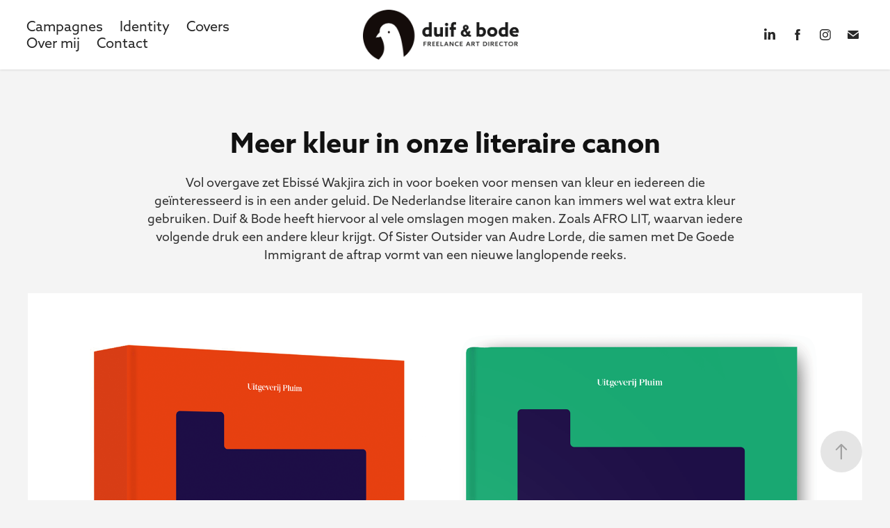

--- FILE ---
content_type: text/html; charset=utf-8
request_url: https://duif-bode.com/boek-cover
body_size: 7667
content:
<!DOCTYPE HTML>
<html lang="en-US">
<head>
  <meta charset="UTF-8" />
  <meta name="viewport" content="width=device-width, initial-scale=1" />
      <meta name="keywords"  content="Art Direction,Concept,ontwikkeling,Content creatie,Creatieve directie,Creatieve,strategie,Design,Digital,Interactie ontwerp,Keynote,presentaties,Logo's,Merkstrategie,Naamgeving,Outdoor,Print,Radio commercials,Social,Televisie commercials,Typografie,Vector illustraties" />
      <meta name="description"  content="Vol overgave zet Ebissé Wakjira zich in voor boeken voor mensen van kleur en iedereen die geïnteresseerd is in een ander geluid. De Nederlandse literaire canon kan immers wel wat extra kleur gebruiken. Duif &amp; Bode heeft hiervoor al vele omslagen mogen maken. Zoals AFRO LIT, waarvan iedere volgende druk een andere kleur krijgt. Of Sister Outsider van Audre Lorde, die samen met De Goede Immigrant de aftrap vormt van een nieuwe langlopende reeks." />
      <meta name="twitter:card"  content="summary_large_image" />
      <meta name="twitter:site"  content="@AdobePortfolio" />
      <meta  property="og:title" content="Michel vanDuyvenbode - Meer kleur in onze literaire canon" />
      <meta  property="og:description" content="Vol overgave zet Ebissé Wakjira zich in voor boeken voor mensen van kleur en iedereen die geïnteresseerd is in een ander geluid. De Nederlandse literaire canon kan immers wel wat extra kleur gebruiken. Duif &amp; Bode heeft hiervoor al vele omslagen mogen maken. Zoals AFRO LIT, waarvan iedere volgende druk een andere kleur krijgt. Of Sister Outsider van Audre Lorde, die samen met De Goede Immigrant de aftrap vormt van een nieuwe langlopende reeks." />
      <meta  property="og:image" content="https://cdn.myportfolio.com/45c4c11f-2b6c-4edd-bc9e-5df52f26a206/c3966d57-59b9-4728-bb38-f1456f865e69_rwc_32x0x1438x1125x1438.jpg?h=198306ae51176b00089e8238d919fd78" />
        <link rel="icon" href="https://cdn.myportfolio.com/45c4c11f-2b6c-4edd-bc9e-5df52f26a206/e0698042-7aeb-4a93-8738-2f7b74e8f869_carw_1x1x32.png?h=4cfb98972d7909e76484aa18793e06f5" />
        <link rel="apple-touch-icon" href="https://cdn.myportfolio.com/45c4c11f-2b6c-4edd-bc9e-5df52f26a206/f004f6b9-836e-4764-8b10-a5134e50f3ca_carw_1x1x180.jpg?h=744148e55d0875377701ebb3ef25a89d" />
      <link rel="stylesheet" href="/dist/css/main.css" type="text/css" />
      <link rel="stylesheet" href="https://cdn.myportfolio.com/45c4c11f-2b6c-4edd-bc9e-5df52f26a206/6a343d3723360463fdd0fa9bf21684f01750055537.css?h=29210d95bd1fb2c47c3b5fc525ecdbc1" type="text/css" />
    <link rel="canonical" href="https://duif-bode.com/boek-cover" />
      <title>Michel vanDuyvenbode - Meer kleur in onze literaire canon</title>
    <script type="text/javascript" src="//use.typekit.net/ik/[base64].js?cb=35f77bfb8b50944859ea3d3804e7194e7a3173fb" async onload="
    try {
      window.Typekit.load();
    } catch (e) {
      console.warn('Typekit not loaded.');
    }
    "></script>
</head>
  <body class="transition-enabled">  <div class='page-background-video page-background-video-with-panel'>
  </div>
  <div class="js-responsive-nav">
    <div class="responsive-nav has-social">
      <div class="close-responsive-click-area js-close-responsive-nav">
        <div class="close-responsive-button"></div>
      </div>
          <nav class="nav-container" data-hover-hint="nav" data-hover-hint-placement="bottom-start">
                <div class="gallery-title"><a href="/campagnes" >Campagnes</a></div>
                <div class="gallery-title"><a href="/identity" >Identity</a></div>
                <div class="gallery-title"><a href="/covers" >Covers</a></div>
      <div class="page-title">
        <a href="/over-mij" >Over mij</a>
      </div>
      <div class="page-title">
        <a href="/contact" >Contact</a>
      </div>
          </nav>
        <div class="social pf-nav-social" data-context="theme.nav" data-hover-hint="navSocialIcons" data-hover-hint-placement="bottom-start">
          <ul>
                  <li>
                    <a href="http://linkedin.com/in/michelvanduyvenbode" target="_blank">
                      <svg version="1.1" id="Layer_1" xmlns="http://www.w3.org/2000/svg" xmlns:xlink="http://www.w3.org/1999/xlink" viewBox="0 0 30 24" style="enable-background:new 0 0 30 24;" xml:space="preserve" class="icon">
                      <path id="path-1_24_" d="M19.6,19v-5.8c0-1.4-0.5-2.4-1.7-2.4c-1,0-1.5,0.7-1.8,1.3C16,12.3,16,12.6,16,13v6h-3.4
                        c0,0,0.1-9.8,0-10.8H16v1.5c0,0,0,0,0,0h0v0C16.4,9,17.2,7.9,19,7.9c2.3,0,4,1.5,4,4.9V19H19.6z M8.9,6.7L8.9,6.7
                        C7.7,6.7,7,5.9,7,4.9C7,3.8,7.8,3,8.9,3s1.9,0.8,1.9,1.9C10.9,5.9,10.1,6.7,8.9,6.7z M10.6,19H7.2V8.2h3.4V19z"/>
                      </svg>
                    </a>
                  </li>
                  <li>
                    <a href="https://www.facebook.com/michel.van.duyvenbode" target="_blank">
                      <svg xmlns="http://www.w3.org/2000/svg" xmlns:xlink="http://www.w3.org/1999/xlink" version="1.1" x="0px" y="0px" viewBox="0 0 30 24" xml:space="preserve" class="icon"><path d="M16.21 20h-3.26v-8h-1.63V9.24h1.63V7.59c0-2.25 0.92-3.59 3.53-3.59h2.17v2.76H17.3 c-1.02 0-1.08 0.39-1.08 1.11l0 1.38h2.46L18.38 12h-2.17V20z"/></svg>
                    </a>
                  </li>
                  <li>
                    <a href="https://www.instagram.com/mvduyvenbode/" target="_blank">
                      <svg version="1.1" id="Layer_1" xmlns="http://www.w3.org/2000/svg" xmlns:xlink="http://www.w3.org/1999/xlink" viewBox="0 0 30 24" style="enable-background:new 0 0 30 24;" xml:space="preserve" class="icon">
                      <g>
                        <path d="M15,5.4c2.1,0,2.4,0,3.2,0c0.8,0,1.2,0.2,1.5,0.3c0.4,0.1,0.6,0.3,0.9,0.6c0.3,0.3,0.5,0.5,0.6,0.9
                          c0.1,0.3,0.2,0.7,0.3,1.5c0,0.8,0,1.1,0,3.2s0,2.4,0,3.2c0,0.8-0.2,1.2-0.3,1.5c-0.1,0.4-0.3,0.6-0.6,0.9c-0.3,0.3-0.5,0.5-0.9,0.6
                          c-0.3,0.1-0.7,0.2-1.5,0.3c-0.8,0-1.1,0-3.2,0s-2.4,0-3.2,0c-0.8,0-1.2-0.2-1.5-0.3c-0.4-0.1-0.6-0.3-0.9-0.6
                          c-0.3-0.3-0.5-0.5-0.6-0.9c-0.1-0.3-0.2-0.7-0.3-1.5c0-0.8,0-1.1,0-3.2s0-2.4,0-3.2c0-0.8,0.2-1.2,0.3-1.5c0.1-0.4,0.3-0.6,0.6-0.9
                          c0.3-0.3,0.5-0.5,0.9-0.6c0.3-0.1,0.7-0.2,1.5-0.3C12.6,5.4,12.9,5.4,15,5.4 M15,4c-2.2,0-2.4,0-3.3,0c-0.9,0-1.4,0.2-1.9,0.4
                          c-0.5,0.2-1,0.5-1.4,0.9C7.9,5.8,7.6,6.2,7.4,6.8C7.2,7.3,7.1,7.9,7,8.7C7,9.6,7,9.8,7,12s0,2.4,0,3.3c0,0.9,0.2,1.4,0.4,1.9
                          c0.2,0.5,0.5,1,0.9,1.4c0.4,0.4,0.9,0.7,1.4,0.9c0.5,0.2,1.1,0.3,1.9,0.4c0.9,0,1.1,0,3.3,0s2.4,0,3.3,0c0.9,0,1.4-0.2,1.9-0.4
                          c0.5-0.2,1-0.5,1.4-0.9c0.4-0.4,0.7-0.9,0.9-1.4c0.2-0.5,0.3-1.1,0.4-1.9c0-0.9,0-1.1,0-3.3s0-2.4,0-3.3c0-0.9-0.2-1.4-0.4-1.9
                          c-0.2-0.5-0.5-1-0.9-1.4c-0.4-0.4-0.9-0.7-1.4-0.9c-0.5-0.2-1.1-0.3-1.9-0.4C17.4,4,17.2,4,15,4L15,4L15,4z"/>
                        <path d="M15,7.9c-2.3,0-4.1,1.8-4.1,4.1s1.8,4.1,4.1,4.1s4.1-1.8,4.1-4.1S17.3,7.9,15,7.9L15,7.9z M15,14.7c-1.5,0-2.7-1.2-2.7-2.7
                          c0-1.5,1.2-2.7,2.7-2.7s2.7,1.2,2.7,2.7C17.7,13.5,16.5,14.7,15,14.7L15,14.7z"/>
                        <path d="M20.2,7.7c0,0.5-0.4,1-1,1s-1-0.4-1-1s0.4-1,1-1S20.2,7.2,20.2,7.7L20.2,7.7z"/>
                      </g>
                      </svg>
                    </a>
                  </li>
                  <li>
                    <a href="mailto:duif.bode@gmail.com">
                      <svg version="1.1" id="Layer_1" xmlns="http://www.w3.org/2000/svg" xmlns:xlink="http://www.w3.org/1999/xlink" x="0px" y="0px" viewBox="0 0 30 24" style="enable-background:new 0 0 30 24;" xml:space="preserve" class="icon">
                        <g>
                          <path d="M15,13L7.1,7.1c0-0.5,0.4-1,1-1h13.8c0.5,0,1,0.4,1,1L15,13z M15,14.8l7.9-5.9v8.1c0,0.5-0.4,1-1,1H8.1c-0.5,0-1-0.4-1-1 V8.8L15,14.8z"/>
                        </g>
                      </svg>
                    </a>
                  </li>
          </ul>
        </div>
    </div>
  </div>
    <header class="site-header js-site-header  js-fixed-nav" data-context="theme.nav" data-hover-hint="nav" data-hover-hint-placement="top-start">
        <nav class="nav-container" data-hover-hint="nav" data-hover-hint-placement="bottom-start">
                <div class="gallery-title"><a href="/campagnes" >Campagnes</a></div>
                <div class="gallery-title"><a href="/identity" >Identity</a></div>
                <div class="gallery-title"><a href="/covers" >Covers</a></div>
      <div class="page-title">
        <a href="/over-mij" >Over mij</a>
      </div>
      <div class="page-title">
        <a href="/contact" >Contact</a>
      </div>
        </nav>
        <div class="logo-wrap" data-context="theme.logo.header" data-hover-hint="logo" data-hover-hint-placement="bottom-start">
          <div class="logo e2e-site-logo-text logo-image  ">
    <a href="/campagnes" class="image-normal image-link">
      <img src="https://cdn.myportfolio.com/45c4c11f-2b6c-4edd-bc9e-5df52f26a206/a5608485-4675-420f-8376-4a7b7ad116fc_rwc_0x0x4196x1303x4096.jpg?h=6e868e9d72907f5260f77606fba515c7" alt="Michel van Duyvenbode">
    </a>
          </div>
        </div>
        <div class="social pf-nav-social" data-context="theme.nav" data-hover-hint="navSocialIcons" data-hover-hint-placement="bottom-start">
          <ul>
                  <li>
                    <a href="http://linkedin.com/in/michelvanduyvenbode" target="_blank">
                      <svg version="1.1" id="Layer_1" xmlns="http://www.w3.org/2000/svg" xmlns:xlink="http://www.w3.org/1999/xlink" viewBox="0 0 30 24" style="enable-background:new 0 0 30 24;" xml:space="preserve" class="icon">
                      <path id="path-1_24_" d="M19.6,19v-5.8c0-1.4-0.5-2.4-1.7-2.4c-1,0-1.5,0.7-1.8,1.3C16,12.3,16,12.6,16,13v6h-3.4
                        c0,0,0.1-9.8,0-10.8H16v1.5c0,0,0,0,0,0h0v0C16.4,9,17.2,7.9,19,7.9c2.3,0,4,1.5,4,4.9V19H19.6z M8.9,6.7L8.9,6.7
                        C7.7,6.7,7,5.9,7,4.9C7,3.8,7.8,3,8.9,3s1.9,0.8,1.9,1.9C10.9,5.9,10.1,6.7,8.9,6.7z M10.6,19H7.2V8.2h3.4V19z"/>
                      </svg>
                    </a>
                  </li>
                  <li>
                    <a href="https://www.facebook.com/michel.van.duyvenbode" target="_blank">
                      <svg xmlns="http://www.w3.org/2000/svg" xmlns:xlink="http://www.w3.org/1999/xlink" version="1.1" x="0px" y="0px" viewBox="0 0 30 24" xml:space="preserve" class="icon"><path d="M16.21 20h-3.26v-8h-1.63V9.24h1.63V7.59c0-2.25 0.92-3.59 3.53-3.59h2.17v2.76H17.3 c-1.02 0-1.08 0.39-1.08 1.11l0 1.38h2.46L18.38 12h-2.17V20z"/></svg>
                    </a>
                  </li>
                  <li>
                    <a href="https://www.instagram.com/mvduyvenbode/" target="_blank">
                      <svg version="1.1" id="Layer_1" xmlns="http://www.w3.org/2000/svg" xmlns:xlink="http://www.w3.org/1999/xlink" viewBox="0 0 30 24" style="enable-background:new 0 0 30 24;" xml:space="preserve" class="icon">
                      <g>
                        <path d="M15,5.4c2.1,0,2.4,0,3.2,0c0.8,0,1.2,0.2,1.5,0.3c0.4,0.1,0.6,0.3,0.9,0.6c0.3,0.3,0.5,0.5,0.6,0.9
                          c0.1,0.3,0.2,0.7,0.3,1.5c0,0.8,0,1.1,0,3.2s0,2.4,0,3.2c0,0.8-0.2,1.2-0.3,1.5c-0.1,0.4-0.3,0.6-0.6,0.9c-0.3,0.3-0.5,0.5-0.9,0.6
                          c-0.3,0.1-0.7,0.2-1.5,0.3c-0.8,0-1.1,0-3.2,0s-2.4,0-3.2,0c-0.8,0-1.2-0.2-1.5-0.3c-0.4-0.1-0.6-0.3-0.9-0.6
                          c-0.3-0.3-0.5-0.5-0.6-0.9c-0.1-0.3-0.2-0.7-0.3-1.5c0-0.8,0-1.1,0-3.2s0-2.4,0-3.2c0-0.8,0.2-1.2,0.3-1.5c0.1-0.4,0.3-0.6,0.6-0.9
                          c0.3-0.3,0.5-0.5,0.9-0.6c0.3-0.1,0.7-0.2,1.5-0.3C12.6,5.4,12.9,5.4,15,5.4 M15,4c-2.2,0-2.4,0-3.3,0c-0.9,0-1.4,0.2-1.9,0.4
                          c-0.5,0.2-1,0.5-1.4,0.9C7.9,5.8,7.6,6.2,7.4,6.8C7.2,7.3,7.1,7.9,7,8.7C7,9.6,7,9.8,7,12s0,2.4,0,3.3c0,0.9,0.2,1.4,0.4,1.9
                          c0.2,0.5,0.5,1,0.9,1.4c0.4,0.4,0.9,0.7,1.4,0.9c0.5,0.2,1.1,0.3,1.9,0.4c0.9,0,1.1,0,3.3,0s2.4,0,3.3,0c0.9,0,1.4-0.2,1.9-0.4
                          c0.5-0.2,1-0.5,1.4-0.9c0.4-0.4,0.7-0.9,0.9-1.4c0.2-0.5,0.3-1.1,0.4-1.9c0-0.9,0-1.1,0-3.3s0-2.4,0-3.3c0-0.9-0.2-1.4-0.4-1.9
                          c-0.2-0.5-0.5-1-0.9-1.4c-0.4-0.4-0.9-0.7-1.4-0.9c-0.5-0.2-1.1-0.3-1.9-0.4C17.4,4,17.2,4,15,4L15,4L15,4z"/>
                        <path d="M15,7.9c-2.3,0-4.1,1.8-4.1,4.1s1.8,4.1,4.1,4.1s4.1-1.8,4.1-4.1S17.3,7.9,15,7.9L15,7.9z M15,14.7c-1.5,0-2.7-1.2-2.7-2.7
                          c0-1.5,1.2-2.7,2.7-2.7s2.7,1.2,2.7,2.7C17.7,13.5,16.5,14.7,15,14.7L15,14.7z"/>
                        <path d="M20.2,7.7c0,0.5-0.4,1-1,1s-1-0.4-1-1s0.4-1,1-1S20.2,7.2,20.2,7.7L20.2,7.7z"/>
                      </g>
                      </svg>
                    </a>
                  </li>
                  <li>
                    <a href="mailto:duif.bode@gmail.com">
                      <svg version="1.1" id="Layer_1" xmlns="http://www.w3.org/2000/svg" xmlns:xlink="http://www.w3.org/1999/xlink" x="0px" y="0px" viewBox="0 0 30 24" style="enable-background:new 0 0 30 24;" xml:space="preserve" class="icon">
                        <g>
                          <path d="M15,13L7.1,7.1c0-0.5,0.4-1,1-1h13.8c0.5,0,1,0.4,1,1L15,13z M15,14.8l7.9-5.9v8.1c0,0.5-0.4,1-1,1H8.1c-0.5,0-1-0.4-1-1 V8.8L15,14.8z"/>
                        </g>
                      </svg>
                    </a>
                  </li>
          </ul>
        </div>
        <div class="hamburger-click-area js-hamburger">
          <div class="hamburger">
            <i></i>
            <i></i>
            <i></i>
          </div>
        </div>
    </header>
    <div class="header-placeholder"></div>
  <div class="site-wrap cfix js-site-wrap">
    <div class="site-container">
      <div class="site-content e2e-site-content">
        <main>
  <div class="page-container" data-context="page.page.container" data-hover-hint="pageContainer">
    <section class="page standard-modules">
        <header class="page-header content" data-context="pages" data-identity="id:p5f36f8e1338a2b99304e132394845cb9a6d749ee1d5b2cc3d17a7" data-hover-hint="pageHeader" data-hover-hint-id="p5f36f8e1338a2b99304e132394845cb9a6d749ee1d5b2cc3d17a7">
            <h1 class="title preserve-whitespace e2e-site-logo-text">Meer kleur in onze literaire canon</h1>
            <p class="description">Vol overgave zet Ebissé Wakjira zich in voor boeken voor mensen van kleur en iedereen die geïnteresseerd is in een ander geluid. De Nederlandse literaire canon kan immers wel wat extra kleur gebruiken. Duif &amp; Bode heeft hiervoor al vele omslagen mogen maken. Zoals AFRO LIT, waarvan iedere volgende druk een andere kleur krijgt. Of Sister Outsider van Audre Lorde, die samen met De Goede Immigrant de aftrap vormt van een nieuwe langlopende reeks.</p>
        </header>
      <div class="page-content js-page-content" data-context="pages" data-identity="id:p5f36f8e1338a2b99304e132394845cb9a6d749ee1d5b2cc3d17a7">
        <div id="project-canvas" class="js-project-modules modules content">
          <div id="project-modules">
              
              <div class="project-module module image project-module-image js-js-project-module"  style="padding-top: 0px;
padding-bottom: 0px;
  width: 100%;
  float: center;
  clear: both;
">

  

  
     <div class="js-lightbox" data-src="https://cdn.myportfolio.com/45c4c11f-2b6c-4edd-bc9e-5df52f26a206/a0d49346-b547-4860-b882-d91f6d6a816a.png?h=0bc86e23b6da031a82b463b626388bc3">
           <img
             class="js-lazy e2e-site-project-module-image"
             src="[data-uri]"
             data-src="https://cdn.myportfolio.com/45c4c11f-2b6c-4edd-bc9e-5df52f26a206/a0d49346-b547-4860-b882-d91f6d6a816a_rw_1920.png?h=5a0d8d215db15b54e08e0f72d2dc5d9b"
             data-srcset="https://cdn.myportfolio.com/45c4c11f-2b6c-4edd-bc9e-5df52f26a206/a0d49346-b547-4860-b882-d91f6d6a816a_rw_600.png?h=dd07d4448727ba043403d2e37133a2f1 600w,https://cdn.myportfolio.com/45c4c11f-2b6c-4edd-bc9e-5df52f26a206/a0d49346-b547-4860-b882-d91f6d6a816a_rw_1200.png?h=9b7d1785fec30613de072d29057a05ca 1200w,https://cdn.myportfolio.com/45c4c11f-2b6c-4edd-bc9e-5df52f26a206/a0d49346-b547-4860-b882-d91f6d6a816a_rw_1920.png?h=5a0d8d215db15b54e08e0f72d2dc5d9b 1920w,"
             data-sizes="(max-width: 1920px) 100vw, 1920px"
             width="1920"
             height="0"
             style="padding-bottom: 74.83%; background: rgba(0, 0, 0, 0.03)"
             
           >
     </div>
  

</div>

              
              
              
              
              
              
              
              
              
              <div class="project-module module image project-module-image js-js-project-module"  style="padding-top: 0px;
padding-bottom: 0px;
  width: 100%;
  float: center;
  clear: both;
">

  

  
     <div class="js-lightbox" data-src="https://cdn.myportfolio.com/45c4c11f-2b6c-4edd-bc9e-5df52f26a206/f1bab469-9de9-419d-9a34-5064d36472a2.jpg?h=cc2061d53bdde32abce943f6e5b4401f">
           <img
             class="js-lazy e2e-site-project-module-image"
             src="[data-uri]"
             data-src="https://cdn.myportfolio.com/45c4c11f-2b6c-4edd-bc9e-5df52f26a206/f1bab469-9de9-419d-9a34-5064d36472a2_rw_1920.jpg?h=55e242e2b6bff998f286d677a8178990"
             data-srcset="https://cdn.myportfolio.com/45c4c11f-2b6c-4edd-bc9e-5df52f26a206/f1bab469-9de9-419d-9a34-5064d36472a2_rw_600.jpg?h=88457b694ec941f356b125b6bf27e412 600w,https://cdn.myportfolio.com/45c4c11f-2b6c-4edd-bc9e-5df52f26a206/f1bab469-9de9-419d-9a34-5064d36472a2_rw_1200.jpg?h=3e15b5a38ac7ec38a3c46dde9484771f 1200w,https://cdn.myportfolio.com/45c4c11f-2b6c-4edd-bc9e-5df52f26a206/f1bab469-9de9-419d-9a34-5064d36472a2_rw_1920.jpg?h=55e242e2b6bff998f286d677a8178990 1800w,"
             data-sizes="(max-width: 1800px) 100vw, 1800px"
             width="1800"
             height="0"
             style="padding-bottom: 75%; background: rgba(0, 0, 0, 0.03)"
             
           >
     </div>
  

</div>

              
              
              
              
              
              
              
              
              
              <div class="project-module module image project-module-image js-js-project-module"  style="padding-top: 0px;
padding-bottom: 0px;
  width: 100%;
  float: center;
  clear: both;
">

  

  
     <div class="js-lightbox" data-src="https://cdn.myportfolio.com/45c4c11f-2b6c-4edd-bc9e-5df52f26a206/285661d2-0f5b-4cfe-8c47-0463b5911ee6.jpg?h=b4448437af921244f32226f799ed28b8">
           <img
             class="js-lazy e2e-site-project-module-image"
             src="[data-uri]"
             data-src="https://cdn.myportfolio.com/45c4c11f-2b6c-4edd-bc9e-5df52f26a206/285661d2-0f5b-4cfe-8c47-0463b5911ee6_rw_1920.jpg?h=e834f2d642bb367106c797037a32117f"
             data-srcset="https://cdn.myportfolio.com/45c4c11f-2b6c-4edd-bc9e-5df52f26a206/285661d2-0f5b-4cfe-8c47-0463b5911ee6_rw_600.jpg?h=9dab436c923b5c6bb4483ecc498a3c06 600w,https://cdn.myportfolio.com/45c4c11f-2b6c-4edd-bc9e-5df52f26a206/285661d2-0f5b-4cfe-8c47-0463b5911ee6_rw_1200.jpg?h=939051a875ba46965a76cb9e06cb4618 1200w,https://cdn.myportfolio.com/45c4c11f-2b6c-4edd-bc9e-5df52f26a206/285661d2-0f5b-4cfe-8c47-0463b5911ee6_rw_1920.jpg?h=e834f2d642bb367106c797037a32117f 1920w,"
             data-sizes="(max-width: 1920px) 100vw, 1920px"
             width="1920"
             height="0"
             style="padding-bottom: 66.67%; background: rgba(0, 0, 0, 0.03)"
             
           >
     </div>
  

</div>

              
              
              
              
              
              
              
              
              
              <div class="project-module module image project-module-image js-js-project-module"  style="padding-top: 0px;
padding-bottom: 0px;
  width: 100%;
  float: center;
  clear: both;
">

  

  
     <div class="js-lightbox" data-src="https://cdn.myportfolio.com/45c4c11f-2b6c-4edd-bc9e-5df52f26a206/e46515a9-487c-4901-9334-4dff61af62f2.jpg?h=e02efe5912dcfef5e2959abae4b72747">
           <img
             class="js-lazy e2e-site-project-module-image"
             src="[data-uri]"
             data-src="https://cdn.myportfolio.com/45c4c11f-2b6c-4edd-bc9e-5df52f26a206/e46515a9-487c-4901-9334-4dff61af62f2_rw_1920.jpg?h=b32559bbd13f72adbdec651ab3d778e7"
             data-srcset="https://cdn.myportfolio.com/45c4c11f-2b6c-4edd-bc9e-5df52f26a206/e46515a9-487c-4901-9334-4dff61af62f2_rw_600.jpg?h=7acff9535efe9de4467f20e43f29648c 600w,https://cdn.myportfolio.com/45c4c11f-2b6c-4edd-bc9e-5df52f26a206/e46515a9-487c-4901-9334-4dff61af62f2_rw_1200.jpg?h=9857e9954394489f5d616f3c1b1bc45c 1200w,https://cdn.myportfolio.com/45c4c11f-2b6c-4edd-bc9e-5df52f26a206/e46515a9-487c-4901-9334-4dff61af62f2_rw_1920.jpg?h=b32559bbd13f72adbdec651ab3d778e7 1800w,"
             data-sizes="(max-width: 1800px) 100vw, 1800px"
             width="1800"
             height="0"
             style="padding-bottom: 75%; background: rgba(0, 0, 0, 0.03)"
             
           >
     </div>
  

</div>

              
              
              
              
              
              
              
              
              
              <div class="project-module module image project-module-image js-js-project-module"  style="padding-top: px;
padding-bottom: 0px;
">

  

  
     <div class="js-lightbox" data-src="https://cdn.myportfolio.com/45c4c11f-2b6c-4edd-bc9e-5df52f26a206/1a9c8a24-d085-4fa8-9a48-979abe40d6bc.jpg?h=be27d2ad40616f50cf54f21fa58cf13e">
           <img
             class="js-lazy e2e-site-project-module-image"
             src="[data-uri]"
             data-src="https://cdn.myportfolio.com/45c4c11f-2b6c-4edd-bc9e-5df52f26a206/1a9c8a24-d085-4fa8-9a48-979abe40d6bc_rw_1920.jpg?h=5fa651b938341fb099f702b0221b474b"
             data-srcset="https://cdn.myportfolio.com/45c4c11f-2b6c-4edd-bc9e-5df52f26a206/1a9c8a24-d085-4fa8-9a48-979abe40d6bc_rw_600.jpg?h=46c84a648e2508933e628cbdab7f8a9a 600w,https://cdn.myportfolio.com/45c4c11f-2b6c-4edd-bc9e-5df52f26a206/1a9c8a24-d085-4fa8-9a48-979abe40d6bc_rw_1200.jpg?h=b206004c1ccf92923a01a17ba3dc1f5a 1200w,https://cdn.myportfolio.com/45c4c11f-2b6c-4edd-bc9e-5df52f26a206/1a9c8a24-d085-4fa8-9a48-979abe40d6bc_rw_1920.jpg?h=5fa651b938341fb099f702b0221b474b 1920w,"
             data-sizes="(max-width: 1920px) 100vw, 1920px"
             width="1920"
             height="0"
             style="padding-bottom: 74.83%; background: rgba(0, 0, 0, 0.03)"
             
           >
     </div>
  

</div>

              
              
              
              
              
              
              
              
              
              <div class="project-module module image project-module-image js-js-project-module"  style="padding-top: px;
padding-bottom: 0px;
">

  

  
     <div class="js-lightbox" data-src="https://cdn.myportfolio.com/45c4c11f-2b6c-4edd-bc9e-5df52f26a206/fc1eeb7b-8114-4663-8a6e-760dc4cd1289.jpg?h=bea6a130ab9800a9bf37141c88abb4f8">
           <img
             class="js-lazy e2e-site-project-module-image"
             src="[data-uri]"
             data-src="https://cdn.myportfolio.com/45c4c11f-2b6c-4edd-bc9e-5df52f26a206/fc1eeb7b-8114-4663-8a6e-760dc4cd1289_rw_1920.jpg?h=89c81a82dbe1d9471691ed5259009a4d"
             data-srcset="https://cdn.myportfolio.com/45c4c11f-2b6c-4edd-bc9e-5df52f26a206/fc1eeb7b-8114-4663-8a6e-760dc4cd1289_rw_600.jpg?h=6732245b6f0e259e50f9ef9ee398f272 600w,https://cdn.myportfolio.com/45c4c11f-2b6c-4edd-bc9e-5df52f26a206/fc1eeb7b-8114-4663-8a6e-760dc4cd1289_rw_1200.jpg?h=2813a6cc97657a112713691a80a06618 1200w,https://cdn.myportfolio.com/45c4c11f-2b6c-4edd-bc9e-5df52f26a206/fc1eeb7b-8114-4663-8a6e-760dc4cd1289_rw_1920.jpg?h=89c81a82dbe1d9471691ed5259009a4d 1920w,"
             data-sizes="(max-width: 1920px) 100vw, 1920px"
             width="1920"
             height="0"
             style="padding-bottom: 74.83%; background: rgba(0, 0, 0, 0.03)"
             
           >
     </div>
  

</div>

              
              
              
              
              
              
              
              
              
              <div class="project-module module image project-module-image js-js-project-module"  style="padding-top: px;
padding-bottom: 0px;
">

  

  
     <div class="js-lightbox" data-src="https://cdn.myportfolio.com/45c4c11f-2b6c-4edd-bc9e-5df52f26a206/f9211884-7b2a-4063-891d-2d3f7ef68466.jpg?h=59b3cc990abd39fc85205a149fc18905">
           <img
             class="js-lazy e2e-site-project-module-image"
             src="[data-uri]"
             data-src="https://cdn.myportfolio.com/45c4c11f-2b6c-4edd-bc9e-5df52f26a206/f9211884-7b2a-4063-891d-2d3f7ef68466_rw_1920.jpg?h=9479565dbe08b99947bacfedda9d3f2d"
             data-srcset="https://cdn.myportfolio.com/45c4c11f-2b6c-4edd-bc9e-5df52f26a206/f9211884-7b2a-4063-891d-2d3f7ef68466_rw_600.jpg?h=50799982bf99ad284a8d310453039635 600w,https://cdn.myportfolio.com/45c4c11f-2b6c-4edd-bc9e-5df52f26a206/f9211884-7b2a-4063-891d-2d3f7ef68466_rw_1200.jpg?h=635591d05b4c3d29ef42a9e23dffebcb 1200w,https://cdn.myportfolio.com/45c4c11f-2b6c-4edd-bc9e-5df52f26a206/f9211884-7b2a-4063-891d-2d3f7ef68466_rw_1920.jpg?h=9479565dbe08b99947bacfedda9d3f2d 1920w,"
             data-sizes="(max-width: 1920px) 100vw, 1920px"
             width="1920"
             height="0"
             style="padding-bottom: 74.83%; background: rgba(0, 0, 0, 0.03)"
             
           >
     </div>
  

</div>

              
              
              
              
              
              
              
              
              <div class="js-project-module project-module module button project-module-button" data-id="m6846eddfe512b8d075c0e173e47469b21c4459e06b2eefc84960d"  style=" padding-top: px;
padding-bottom: px;
">
    <div class="button-container" style="">
      <a href="/over-mij" class="button-module preserve-whitespace--nowrap">Terug</a>
      
    </div>
</div>

              
              
              
              
              
              
              
              
              
          </div>
        </div>
      </div>
    </section>
          <section class="other-projects" data-context="page.page.other_pages" data-hover-hint="otherPages">
            <div class="title-wrapper">
              <div class="title-container">
                  <h3 class="other-projects-title preserve-whitespace">Om je een idee te geven.</h3>
              </div>
            </div>
            <div class="project-covers">
                  <a class="project-cover js-project-cover-touch hold-space" href="/elementaire-deeltjes" data-context="pages" data-identity="id:p5f3a5ad23ac01c00ba4805d378e21b5dffde510a51e525b5992b4">
                    <div class="cover-content-container">
                      <div class="cover-image-wrap">
                        <div class="cover-image">
                            <div class="cover cover-normal">

            <img
              class="cover__img js-lazy"
              src="https://cdn.myportfolio.com/45c4c11f-2b6c-4edd-bc9e-5df52f26a206/d249b59a-47be-4381-bd19-df556ebc6bde_rwc_485x346x536x419x32.jpg?h=7f3fee5b12b689bc9ec93f82ffac46eb"
              data-src="https://cdn.myportfolio.com/45c4c11f-2b6c-4edd-bc9e-5df52f26a206/d249b59a-47be-4381-bd19-df556ebc6bde_rwc_485x346x536x419x536.jpg?h=f1442a644154d03397977e61ca0d6382"
              data-srcset="https://cdn.myportfolio.com/45c4c11f-2b6c-4edd-bc9e-5df52f26a206/d249b59a-47be-4381-bd19-df556ebc6bde_rwc_485x346x536x419x640.jpg?h=547c7b98e09b99b7d4a1dfb173725fd5 640w, https://cdn.myportfolio.com/45c4c11f-2b6c-4edd-bc9e-5df52f26a206/d249b59a-47be-4381-bd19-df556ebc6bde_rwc_485x346x536x419x536.jpg?h=f1442a644154d03397977e61ca0d6382 1280w, https://cdn.myportfolio.com/45c4c11f-2b6c-4edd-bc9e-5df52f26a206/d249b59a-47be-4381-bd19-df556ebc6bde_rwc_485x346x536x419x536.jpg?h=f1442a644154d03397977e61ca0d6382 1366w, https://cdn.myportfolio.com/45c4c11f-2b6c-4edd-bc9e-5df52f26a206/d249b59a-47be-4381-bd19-df556ebc6bde_rwc_485x346x536x419x536.jpg?h=f1442a644154d03397977e61ca0d6382 1920w, https://cdn.myportfolio.com/45c4c11f-2b6c-4edd-bc9e-5df52f26a206/d249b59a-47be-4381-bd19-df556ebc6bde_rwc_485x346x536x419x536.jpg?h=f1442a644154d03397977e61ca0d6382 2560w, https://cdn.myportfolio.com/45c4c11f-2b6c-4edd-bc9e-5df52f26a206/d249b59a-47be-4381-bd19-df556ebc6bde_rwc_485x346x536x419x536.jpg?h=f1442a644154d03397977e61ca0d6382 5120w"
              data-sizes="(max-width: 540px) 100vw, (max-width: 768px) 50vw, calc(1200px / 4)"
            >
                                      </div>
                        </div>
                      </div>
                      <div class="details-wrap">
                        <div class="details">
                          <div class="details-inner">
                              <div class="title preserve-whitespace">Naamgeving en ontwerp van een serie kernachtige boekjes</div>
                          </div>
                        </div>
                      </div>
                    </div>
                  </a>
                  <a class="project-cover js-project-cover-touch hold-space" href="/vpro-gids" data-context="pages" data-identity="id:p5f3af18fd6952be1f18ba3fd3280b667a5871195fb54a49d3c181">
                    <div class="cover-content-container">
                      <div class="cover-image-wrap">
                        <div class="cover-image">
                            <div class="cover cover-normal">

            <img
              class="cover__img js-lazy"
              src="https://cdn.myportfolio.com/45c4c11f-2b6c-4edd-bc9e-5df52f26a206/e4b935db-065c-49c7-ae9d-0371910e62a0_rwc_0x486x1509x1179x32.jpg?h=3aad6bd748b3e0909afb09e6ce009d3d"
              data-src="https://cdn.myportfolio.com/45c4c11f-2b6c-4edd-bc9e-5df52f26a206/e4b935db-065c-49c7-ae9d-0371910e62a0_rwc_0x486x1509x1179x1509.jpg?h=a8b4981a0ae928024174f63ef998fb06"
              data-srcset="https://cdn.myportfolio.com/45c4c11f-2b6c-4edd-bc9e-5df52f26a206/e4b935db-065c-49c7-ae9d-0371910e62a0_rwc_0x486x1509x1179x640.jpg?h=eb9d73ef7c27e1abae411c08e67990bd 640w, https://cdn.myportfolio.com/45c4c11f-2b6c-4edd-bc9e-5df52f26a206/e4b935db-065c-49c7-ae9d-0371910e62a0_rwc_0x486x1509x1179x1280.jpg?h=0a0b60ddc596902e27253c72467681ef 1280w, https://cdn.myportfolio.com/45c4c11f-2b6c-4edd-bc9e-5df52f26a206/e4b935db-065c-49c7-ae9d-0371910e62a0_rwc_0x486x1509x1179x1366.jpg?h=05cae66a7e702671fc3a695af65f80b3 1366w, https://cdn.myportfolio.com/45c4c11f-2b6c-4edd-bc9e-5df52f26a206/e4b935db-065c-49c7-ae9d-0371910e62a0_rwc_0x486x1509x1179x1509.jpg?h=a8b4981a0ae928024174f63ef998fb06 1920w, https://cdn.myportfolio.com/45c4c11f-2b6c-4edd-bc9e-5df52f26a206/e4b935db-065c-49c7-ae9d-0371910e62a0_rwc_0x486x1509x1179x1509.jpg?h=a8b4981a0ae928024174f63ef998fb06 2560w, https://cdn.myportfolio.com/45c4c11f-2b6c-4edd-bc9e-5df52f26a206/e4b935db-065c-49c7-ae9d-0371910e62a0_rwc_0x486x1509x1179x1509.jpg?h=a8b4981a0ae928024174f63ef998fb06 5120w"
              data-sizes="(max-width: 540px) 100vw, (max-width: 768px) 50vw, calc(1200px / 4)"
            >
                                      </div>
                        </div>
                      </div>
                      <div class="details-wrap">
                        <div class="details">
                          <div class="details-inner">
                              <div class="title preserve-whitespace">VPRO Gids: Ontwerpen voor een progressief publiek</div>
                          </div>
                        </div>
                      </div>
                    </div>
                  </a>
                  <a class="project-cover js-project-cover-touch hold-space" href="/bijzonder-binnenwerk" data-context="pages" data-identity="id:p684608c7a72d95632eb27a955793306d3af7470c23a716654af9c">
                    <div class="cover-content-container">
                      <div class="cover-image-wrap">
                        <div class="cover-image">
                            <div class="cover cover-normal">

            <img
              class="cover__img js-lazy"
              src="https://cdn.myportfolio.com/45c4c11f-2b6c-4edd-bc9e-5df52f26a206/f22b5a83-012f-48b3-8728-864b86f329f3_carw_202x158x32.png?h=38cd2e7b8c5df42a9133ed8358047022"
              data-src="https://cdn.myportfolio.com/45c4c11f-2b6c-4edd-bc9e-5df52f26a206/f22b5a83-012f-48b3-8728-864b86f329f3_car_202x158.png?h=9f0008299d081d04c0bb23e0e78461c1"
              data-srcset="https://cdn.myportfolio.com/45c4c11f-2b6c-4edd-bc9e-5df52f26a206/f22b5a83-012f-48b3-8728-864b86f329f3_carw_202x158x640.png?h=1217aa7dcd797f5345299e2555f6bf07 640w, https://cdn.myportfolio.com/45c4c11f-2b6c-4edd-bc9e-5df52f26a206/f22b5a83-012f-48b3-8728-864b86f329f3_carw_202x158x1280.png?h=0159d6d59b3e1e8304424f2494158518 1280w, https://cdn.myportfolio.com/45c4c11f-2b6c-4edd-bc9e-5df52f26a206/f22b5a83-012f-48b3-8728-864b86f329f3_carw_202x158x1366.png?h=9ed60956c6b4bb87db4062f00cc5871f 1366w, https://cdn.myportfolio.com/45c4c11f-2b6c-4edd-bc9e-5df52f26a206/f22b5a83-012f-48b3-8728-864b86f329f3_carw_202x158x1920.png?h=5680a84eab7d10607f597064521b9544 1920w, https://cdn.myportfolio.com/45c4c11f-2b6c-4edd-bc9e-5df52f26a206/f22b5a83-012f-48b3-8728-864b86f329f3_carw_202x158x2560.png?h=41f908903a070f1d33962c5f826ee4de 2560w, https://cdn.myportfolio.com/45c4c11f-2b6c-4edd-bc9e-5df52f26a206/f22b5a83-012f-48b3-8728-864b86f329f3_carw_202x158x5120.png?h=afcda1e1cd45ba89cd7e1ffa90324013 5120w"
              data-sizes="(max-width: 540px) 100vw, (max-width: 768px) 50vw, calc(1200px / 4)"
            >
                                      </div>
                        </div>
                      </div>
                      <div class="details-wrap">
                        <div class="details">
                          <div class="details-inner">
                              <div class="title preserve-whitespace">Bijzonder binnenwerk</div>
                          </div>
                        </div>
                      </div>
                    </div>
                  </a>
                  <a class="project-cover js-project-cover-touch hold-space" href="/in-dienst-van-de-wetenschap" data-context="pages" data-identity="id:p684607184cb840e3039ecd04dbb044fa2b97a98c81cfd5c48d9d9">
                    <div class="cover-content-container">
                      <div class="cover-image-wrap">
                        <div class="cover-image">
                            <div class="cover cover-normal">

            <img
              class="cover__img js-lazy"
              src="https://cdn.myportfolio.com/45c4c11f-2b6c-4edd-bc9e-5df52f26a206/a7af4f02-417f-448e-874e-0469353b4261_carw_202x158x32.jpg?h=b17ab36af4aa136bf1bdb08eb8351b44"
              data-src="https://cdn.myportfolio.com/45c4c11f-2b6c-4edd-bc9e-5df52f26a206/a7af4f02-417f-448e-874e-0469353b4261_car_202x158.jpg?h=f6cd6be065d237c2c027cae1cd5dd23a"
              data-srcset="https://cdn.myportfolio.com/45c4c11f-2b6c-4edd-bc9e-5df52f26a206/a7af4f02-417f-448e-874e-0469353b4261_carw_202x158x640.jpg?h=bd7aad02d330e9d71f8b340399393ba0 640w, https://cdn.myportfolio.com/45c4c11f-2b6c-4edd-bc9e-5df52f26a206/a7af4f02-417f-448e-874e-0469353b4261_carw_202x158x1280.jpg?h=436ce59e4062cbd0736669db425dd58e 1280w, https://cdn.myportfolio.com/45c4c11f-2b6c-4edd-bc9e-5df52f26a206/a7af4f02-417f-448e-874e-0469353b4261_carw_202x158x1366.jpg?h=f37c513924b36d725fce2c8bb61c78c6 1366w, https://cdn.myportfolio.com/45c4c11f-2b6c-4edd-bc9e-5df52f26a206/a7af4f02-417f-448e-874e-0469353b4261_carw_202x158x1920.jpg?h=6ea8b9d25dc167aeccdf03d47dbdbde8 1920w, https://cdn.myportfolio.com/45c4c11f-2b6c-4edd-bc9e-5df52f26a206/a7af4f02-417f-448e-874e-0469353b4261_carw_202x158x2560.jpg?h=64dcf12ec2af802bef07f200ea75c7b7 2560w, https://cdn.myportfolio.com/45c4c11f-2b6c-4edd-bc9e-5df52f26a206/a7af4f02-417f-448e-874e-0469353b4261_carw_202x158x5120.jpg?h=7d8e216fe5389c4d436febaa6053df07 5120w"
              data-sizes="(max-width: 540px) 100vw, (max-width: 768px) 50vw, calc(1200px / 4)"
            >
                                      </div>
                        </div>
                      </div>
                      <div class="details-wrap">
                        <div class="details">
                          <div class="details-inner">
                              <div class="title preserve-whitespace">In dienst van de Wetenschap</div>
                          </div>
                        </div>
                      </div>
                    </div>
                  </a>
                  <a class="project-cover js-project-cover-touch hold-space" href="/ontwerpen-voor-de-wereld-van-morgen" data-context="pages" data-identity="id:p6842f4a453b1fbcb507a9f4c4e6c7d9ee6c1c4b6a458e07eccf19">
                    <div class="cover-content-container">
                      <div class="cover-image-wrap">
                        <div class="cover-image">
                            <div class="cover cover-normal">

            <img
              class="cover__img js-lazy"
              src="https://cdn.myportfolio.com/45c4c11f-2b6c-4edd-bc9e-5df52f26a206/09567940-8e15-4f87-954e-96ede37f23f5_rwc_0x513x933x729x32.jpg?h=e62b62dc46fd94af7f7b3d341fe6afd0"
              data-src="https://cdn.myportfolio.com/45c4c11f-2b6c-4edd-bc9e-5df52f26a206/09567940-8e15-4f87-954e-96ede37f23f5_rwc_0x513x933x729x933.jpg?h=6b997c0955744d77f44b9fb72e6c0f36"
              data-srcset="https://cdn.myportfolio.com/45c4c11f-2b6c-4edd-bc9e-5df52f26a206/09567940-8e15-4f87-954e-96ede37f23f5_rwc_0x513x933x729x640.jpg?h=2f81e41deade79a716f7bbace57861e6 640w, https://cdn.myportfolio.com/45c4c11f-2b6c-4edd-bc9e-5df52f26a206/09567940-8e15-4f87-954e-96ede37f23f5_rwc_0x513x933x729x933.jpg?h=6b997c0955744d77f44b9fb72e6c0f36 1280w, https://cdn.myportfolio.com/45c4c11f-2b6c-4edd-bc9e-5df52f26a206/09567940-8e15-4f87-954e-96ede37f23f5_rwc_0x513x933x729x933.jpg?h=6b997c0955744d77f44b9fb72e6c0f36 1366w, https://cdn.myportfolio.com/45c4c11f-2b6c-4edd-bc9e-5df52f26a206/09567940-8e15-4f87-954e-96ede37f23f5_rwc_0x513x933x729x933.jpg?h=6b997c0955744d77f44b9fb72e6c0f36 1920w, https://cdn.myportfolio.com/45c4c11f-2b6c-4edd-bc9e-5df52f26a206/09567940-8e15-4f87-954e-96ede37f23f5_rwc_0x513x933x729x933.jpg?h=6b997c0955744d77f44b9fb72e6c0f36 2560w, https://cdn.myportfolio.com/45c4c11f-2b6c-4edd-bc9e-5df52f26a206/09567940-8e15-4f87-954e-96ede37f23f5_rwc_0x513x933x729x933.jpg?h=6b997c0955744d77f44b9fb72e6c0f36 5120w"
              data-sizes="(max-width: 540px) 100vw, (max-width: 768px) 50vw, calc(1200px / 4)"
            >
                                      </div>
                        </div>
                      </div>
                      <div class="details-wrap">
                        <div class="details">
                          <div class="details-inner">
                              <div class="title preserve-whitespace">Vitale ideeën voor de wereld van morgen</div>
                          </div>
                        </div>
                      </div>
                    </div>
                  </a>
            </div>
          </section>
        <section class="back-to-top" data-hover-hint="backToTop">
          <a href="#"><span class="arrow">&uarr;</span><span class="preserve-whitespace">Back to Top</span></a>
        </section>
        <a class="back-to-top-fixed js-back-to-top back-to-top-fixed-with-panel" data-hover-hint="backToTop" data-hover-hint-placement="top-start" href="#">
          <svg version="1.1" id="Layer_1" xmlns="http://www.w3.org/2000/svg" xmlns:xlink="http://www.w3.org/1999/xlink" x="0px" y="0px"
           viewBox="0 0 26 26" style="enable-background:new 0 0 26 26;" xml:space="preserve" class="icon icon-back-to-top">
          <g>
            <path d="M13.8,1.3L21.6,9c0.1,0.1,0.1,0.3,0.2,0.4c0.1,0.1,0.1,0.3,0.1,0.4s0,0.3-0.1,0.4c-0.1,0.1-0.1,0.3-0.3,0.4
              c-0.1,0.1-0.2,0.2-0.4,0.3c-0.2,0.1-0.3,0.1-0.4,0.1c-0.1,0-0.3,0-0.4-0.1c-0.2-0.1-0.3-0.2-0.4-0.3L14.2,5l0,19.1
              c0,0.2-0.1,0.3-0.1,0.5c0,0.1-0.1,0.3-0.3,0.4c-0.1,0.1-0.2,0.2-0.4,0.3c-0.1,0.1-0.3,0.1-0.5,0.1c-0.1,0-0.3,0-0.4-0.1
              c-0.1-0.1-0.3-0.1-0.4-0.3c-0.1-0.1-0.2-0.2-0.3-0.4c-0.1-0.1-0.1-0.3-0.1-0.5l0-19.1l-5.7,5.7C6,10.8,5.8,10.9,5.7,11
              c-0.1,0.1-0.3,0.1-0.4,0.1c-0.2,0-0.3,0-0.4-0.1c-0.1-0.1-0.3-0.2-0.4-0.3c-0.1-0.1-0.1-0.2-0.2-0.4C4.1,10.2,4,10.1,4.1,9.9
              c0-0.1,0-0.3,0.1-0.4c0-0.1,0.1-0.3,0.3-0.4l7.7-7.8c0.1,0,0.2-0.1,0.2-0.1c0,0,0.1-0.1,0.2-0.1c0.1,0,0.2,0,0.2-0.1
              c0.1,0,0.1,0,0.2,0c0,0,0.1,0,0.2,0c0.1,0,0.2,0,0.2,0.1c0.1,0,0.1,0.1,0.2,0.1C13.7,1.2,13.8,1.2,13.8,1.3z"/>
          </g>
          </svg>
        </a>
  </div>
              <footer class="site-footer" data-hover-hint="footer">
                <div class="footer-text">
                  Michel van Duyvenbode: 06 50806272
                </div>
              </footer>
        </main>
      </div>
    </div>
  </div>
</body>
<script type="text/javascript">
  // fix for Safari's back/forward cache
  window.onpageshow = function(e) {
    if (e.persisted) { window.location.reload(); }
  };
</script>
  <script type="text/javascript">var __config__ = {"page_id":"p5f36f8e1338a2b99304e132394845cb9a6d749ee1d5b2cc3d17a7","theme":{"name":"marta"},"pageTransition":true,"linkTransition":true,"disableDownload":false,"localizedValidationMessages":{"required":"This field is required","Email":"This field must be a valid email address"},"lightbox":{"enabled":true,"color":{"opacity":0.94,"hex":"#fff"}},"cookie_banner":{"enabled":false},"googleAnalytics":{"trackingCode":"G-TXXHCR90QZ","anonymization":false}};</script>
  <script type="text/javascript" src="/site/translations?cb=35f77bfb8b50944859ea3d3804e7194e7a3173fb"></script>
  <script type="text/javascript" src="/dist/js/main.js?cb=35f77bfb8b50944859ea3d3804e7194e7a3173fb"></script>
</html>
